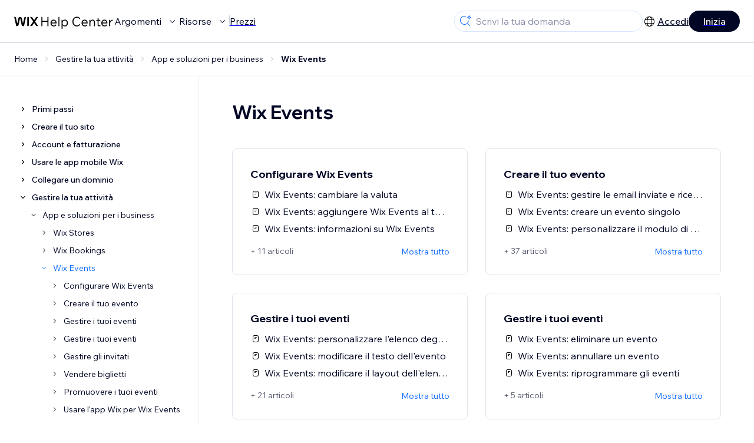

--- FILE ---
content_type: image/svg+xml
request_url: https://static.parastorage.com/services/kb-client-nextjs/dist/public/images/icons/breadcrumbs.svg
body_size: -652
content:
<svg width="24" height="24" viewBox="0 0 24 24" fill="none" xmlns="http://www.w3.org/2000/svg">
<path d="M0.5 4C0.5 2.067 2.067 0.5 4 0.5H20C21.933 0.5 23.5 2.067 23.5 4V20C23.5 21.933 21.933 23.5 20 23.5H4C2.067 23.5 0.5 21.933 0.5 20V4Z" fill="white"/>
<path d="M0.5 4C0.5 2.067 2.067 0.5 4 0.5H20C21.933 0.5 23.5 2.067 23.5 4V20C23.5 21.933 21.933 23.5 20 23.5H4C2.067 23.5 0.5 21.933 0.5 20V4Z" stroke="#DFE5EB"/>
<path fill-rule="evenodd" clip-rule="evenodd" d="M11.6667 8H17C17.5523 8 18 8.44772 18 9V17C18 17.5523 17.5523 18 17 18H7C6.44772 18 6 17.5523 6 17V7C6 6.44772 6.44772 6 7 6H10.2792C10.7097 6 11.0918 6.27543 11.2279 6.68377L11.6667 8ZM7 9V17H17V9H7ZM10.6126 8H7V7H10.2792L10.6126 8Z" fill="#000624"/>
</svg>
